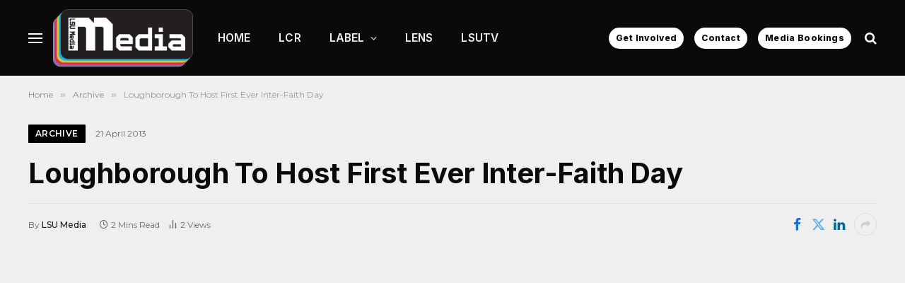

--- FILE ---
content_type: text/html; charset=UTF-8
request_url: https://media.lsu.co.uk/2013/04/21/loughborough-to-host-first-ever-inter-faith-day/
body_size: 17238
content:

<!DOCTYPE html>
<html lang="en-GB" class="s-light site-s-light">

<head>

	<meta charset="UTF-8" />
	<meta name="viewport" content="width=device-width, initial-scale=1" />
	<title>Loughborough To Host First Ever Inter-Faith Day &#8211; LSU Media</title><link rel="preload" as="image" imagesrcset="https://media.lsu.co.uk/wp-content/uploads/2026/01/Screenshot-2026-01-26-at-11.20.05-300x168.png 300w, https://media.lsu.co.uk/wp-content/uploads/2026/01/Screenshot-2026-01-26-at-11.20.05-768x430.png 768w, https://media.lsu.co.uk/wp-content/uploads/2026/01/Screenshot-2026-01-26-at-11.20.05-150x84.png 150w, https://media.lsu.co.uk/wp-content/uploads/2026/01/Screenshot-2026-01-26-at-11.20.05-450x252.png 450w, https://media.lsu.co.uk/wp-content/uploads/2026/01/Screenshot-2026-01-26-at-11.20.05.png 1012w" imagesizes="(max-width: 110px) 100vw, 110px" /><link rel="preload" as="font" href="https://media.lsu.co.uk/wp-content/themes/smart-mag/css/icons/fonts/ts-icons.woff2?v3.2" type="font/woff2" crossorigin="anonymous" />
<meta name='robots' content='max-image-preview:large' />
<link rel='dns-prefetch' href='//fonts.googleapis.com' />
<link rel="alternate" type="application/rss+xml" title="LSU Media &raquo; Feed" href="https://media.lsu.co.uk/feed/" />
<link rel="alternate" type="application/rss+xml" title="LSU Media &raquo; Comments Feed" href="https://media.lsu.co.uk/comments/feed/" />
<link rel="alternate" type="application/rss+xml" title="LSU Media &raquo; Loughborough To Host First Ever Inter-Faith Day Comments Feed" href="https://media.lsu.co.uk/2013/04/21/loughborough-to-host-first-ever-inter-faith-day/feed/" />
<link rel="alternate" title="oEmbed (JSON)" type="application/json+oembed" href="https://media.lsu.co.uk/wp-json/oembed/1.0/embed?url=https%3A%2F%2Fmedia.lsu.co.uk%2F2013%2F04%2F21%2Floughborough-to-host-first-ever-inter-faith-day%2F" />
<link rel="alternate" title="oEmbed (XML)" type="text/xml+oembed" href="https://media.lsu.co.uk/wp-json/oembed/1.0/embed?url=https%3A%2F%2Fmedia.lsu.co.uk%2F2013%2F04%2F21%2Floughborough-to-host-first-ever-inter-faith-day%2F&#038;format=xml" />
<style id='wp-img-auto-sizes-contain-inline-css' type='text/css'>
img:is([sizes=auto i],[sizes^="auto," i]){contain-intrinsic-size:3000px 1500px}
/*# sourceURL=wp-img-auto-sizes-contain-inline-css */
</style>
<style id='wp-emoji-styles-inline-css' type='text/css'>

	img.wp-smiley, img.emoji {
		display: inline !important;
		border: none !important;
		box-shadow: none !important;
		height: 1em !important;
		width: 1em !important;
		margin: 0 0.07em !important;
		vertical-align: -0.1em !important;
		background: none !important;
		padding: 0 !important;
	}
/*# sourceURL=wp-emoji-styles-inline-css */
</style>
<link rel='stylesheet' id='wp-block-library-css' href='https://media.lsu.co.uk/wp-includes/css/dist/block-library/style.min.css?ver=6.9' type='text/css' media='all' />
<style id='classic-theme-styles-inline-css' type='text/css'>
/*! This file is auto-generated */
.wp-block-button__link{color:#fff;background-color:#32373c;border-radius:9999px;box-shadow:none;text-decoration:none;padding:calc(.667em + 2px) calc(1.333em + 2px);font-size:1.125em}.wp-block-file__button{background:#32373c;color:#fff;text-decoration:none}
/*# sourceURL=/wp-includes/css/classic-themes.min.css */
</style>
<link rel='stylesheet' id='mpp_gutenberg-css' href='https://media.lsu.co.uk/wp-content/plugins/metronet-profile-picture/dist/blocks.style.build.css?ver=2.6.3' type='text/css' media='all' />
<style id='global-styles-inline-css' type='text/css'>
:root{--wp--preset--aspect-ratio--square: 1;--wp--preset--aspect-ratio--4-3: 4/3;--wp--preset--aspect-ratio--3-4: 3/4;--wp--preset--aspect-ratio--3-2: 3/2;--wp--preset--aspect-ratio--2-3: 2/3;--wp--preset--aspect-ratio--16-9: 16/9;--wp--preset--aspect-ratio--9-16: 9/16;--wp--preset--color--black: #000000;--wp--preset--color--cyan-bluish-gray: #abb8c3;--wp--preset--color--white: #ffffff;--wp--preset--color--pale-pink: #f78da7;--wp--preset--color--vivid-red: #cf2e2e;--wp--preset--color--luminous-vivid-orange: #ff6900;--wp--preset--color--luminous-vivid-amber: #fcb900;--wp--preset--color--light-green-cyan: #7bdcb5;--wp--preset--color--vivid-green-cyan: #00d084;--wp--preset--color--pale-cyan-blue: #8ed1fc;--wp--preset--color--vivid-cyan-blue: #0693e3;--wp--preset--color--vivid-purple: #9b51e0;--wp--preset--gradient--vivid-cyan-blue-to-vivid-purple: linear-gradient(135deg,rgb(6,147,227) 0%,rgb(155,81,224) 100%);--wp--preset--gradient--light-green-cyan-to-vivid-green-cyan: linear-gradient(135deg,rgb(122,220,180) 0%,rgb(0,208,130) 100%);--wp--preset--gradient--luminous-vivid-amber-to-luminous-vivid-orange: linear-gradient(135deg,rgb(252,185,0) 0%,rgb(255,105,0) 100%);--wp--preset--gradient--luminous-vivid-orange-to-vivid-red: linear-gradient(135deg,rgb(255,105,0) 0%,rgb(207,46,46) 100%);--wp--preset--gradient--very-light-gray-to-cyan-bluish-gray: linear-gradient(135deg,rgb(238,238,238) 0%,rgb(169,184,195) 100%);--wp--preset--gradient--cool-to-warm-spectrum: linear-gradient(135deg,rgb(74,234,220) 0%,rgb(151,120,209) 20%,rgb(207,42,186) 40%,rgb(238,44,130) 60%,rgb(251,105,98) 80%,rgb(254,248,76) 100%);--wp--preset--gradient--blush-light-purple: linear-gradient(135deg,rgb(255,206,236) 0%,rgb(152,150,240) 100%);--wp--preset--gradient--blush-bordeaux: linear-gradient(135deg,rgb(254,205,165) 0%,rgb(254,45,45) 50%,rgb(107,0,62) 100%);--wp--preset--gradient--luminous-dusk: linear-gradient(135deg,rgb(255,203,112) 0%,rgb(199,81,192) 50%,rgb(65,88,208) 100%);--wp--preset--gradient--pale-ocean: linear-gradient(135deg,rgb(255,245,203) 0%,rgb(182,227,212) 50%,rgb(51,167,181) 100%);--wp--preset--gradient--electric-grass: linear-gradient(135deg,rgb(202,248,128) 0%,rgb(113,206,126) 100%);--wp--preset--gradient--midnight: linear-gradient(135deg,rgb(2,3,129) 0%,rgb(40,116,252) 100%);--wp--preset--font-size--small: 13px;--wp--preset--font-size--medium: 20px;--wp--preset--font-size--large: 36px;--wp--preset--font-size--x-large: 42px;--wp--preset--spacing--20: 0.44rem;--wp--preset--spacing--30: 0.67rem;--wp--preset--spacing--40: 1rem;--wp--preset--spacing--50: 1.5rem;--wp--preset--spacing--60: 2.25rem;--wp--preset--spacing--70: 3.38rem;--wp--preset--spacing--80: 5.06rem;--wp--preset--shadow--natural: 6px 6px 9px rgba(0, 0, 0, 0.2);--wp--preset--shadow--deep: 12px 12px 50px rgba(0, 0, 0, 0.4);--wp--preset--shadow--sharp: 6px 6px 0px rgba(0, 0, 0, 0.2);--wp--preset--shadow--outlined: 6px 6px 0px -3px rgb(255, 255, 255), 6px 6px rgb(0, 0, 0);--wp--preset--shadow--crisp: 6px 6px 0px rgb(0, 0, 0);}:where(.is-layout-flex){gap: 0.5em;}:where(.is-layout-grid){gap: 0.5em;}body .is-layout-flex{display: flex;}.is-layout-flex{flex-wrap: wrap;align-items: center;}.is-layout-flex > :is(*, div){margin: 0;}body .is-layout-grid{display: grid;}.is-layout-grid > :is(*, div){margin: 0;}:where(.wp-block-columns.is-layout-flex){gap: 2em;}:where(.wp-block-columns.is-layout-grid){gap: 2em;}:where(.wp-block-post-template.is-layout-flex){gap: 1.25em;}:where(.wp-block-post-template.is-layout-grid){gap: 1.25em;}.has-black-color{color: var(--wp--preset--color--black) !important;}.has-cyan-bluish-gray-color{color: var(--wp--preset--color--cyan-bluish-gray) !important;}.has-white-color{color: var(--wp--preset--color--white) !important;}.has-pale-pink-color{color: var(--wp--preset--color--pale-pink) !important;}.has-vivid-red-color{color: var(--wp--preset--color--vivid-red) !important;}.has-luminous-vivid-orange-color{color: var(--wp--preset--color--luminous-vivid-orange) !important;}.has-luminous-vivid-amber-color{color: var(--wp--preset--color--luminous-vivid-amber) !important;}.has-light-green-cyan-color{color: var(--wp--preset--color--light-green-cyan) !important;}.has-vivid-green-cyan-color{color: var(--wp--preset--color--vivid-green-cyan) !important;}.has-pale-cyan-blue-color{color: var(--wp--preset--color--pale-cyan-blue) !important;}.has-vivid-cyan-blue-color{color: var(--wp--preset--color--vivid-cyan-blue) !important;}.has-vivid-purple-color{color: var(--wp--preset--color--vivid-purple) !important;}.has-black-background-color{background-color: var(--wp--preset--color--black) !important;}.has-cyan-bluish-gray-background-color{background-color: var(--wp--preset--color--cyan-bluish-gray) !important;}.has-white-background-color{background-color: var(--wp--preset--color--white) !important;}.has-pale-pink-background-color{background-color: var(--wp--preset--color--pale-pink) !important;}.has-vivid-red-background-color{background-color: var(--wp--preset--color--vivid-red) !important;}.has-luminous-vivid-orange-background-color{background-color: var(--wp--preset--color--luminous-vivid-orange) !important;}.has-luminous-vivid-amber-background-color{background-color: var(--wp--preset--color--luminous-vivid-amber) !important;}.has-light-green-cyan-background-color{background-color: var(--wp--preset--color--light-green-cyan) !important;}.has-vivid-green-cyan-background-color{background-color: var(--wp--preset--color--vivid-green-cyan) !important;}.has-pale-cyan-blue-background-color{background-color: var(--wp--preset--color--pale-cyan-blue) !important;}.has-vivid-cyan-blue-background-color{background-color: var(--wp--preset--color--vivid-cyan-blue) !important;}.has-vivid-purple-background-color{background-color: var(--wp--preset--color--vivid-purple) !important;}.has-black-border-color{border-color: var(--wp--preset--color--black) !important;}.has-cyan-bluish-gray-border-color{border-color: var(--wp--preset--color--cyan-bluish-gray) !important;}.has-white-border-color{border-color: var(--wp--preset--color--white) !important;}.has-pale-pink-border-color{border-color: var(--wp--preset--color--pale-pink) !important;}.has-vivid-red-border-color{border-color: var(--wp--preset--color--vivid-red) !important;}.has-luminous-vivid-orange-border-color{border-color: var(--wp--preset--color--luminous-vivid-orange) !important;}.has-luminous-vivid-amber-border-color{border-color: var(--wp--preset--color--luminous-vivid-amber) !important;}.has-light-green-cyan-border-color{border-color: var(--wp--preset--color--light-green-cyan) !important;}.has-vivid-green-cyan-border-color{border-color: var(--wp--preset--color--vivid-green-cyan) !important;}.has-pale-cyan-blue-border-color{border-color: var(--wp--preset--color--pale-cyan-blue) !important;}.has-vivid-cyan-blue-border-color{border-color: var(--wp--preset--color--vivid-cyan-blue) !important;}.has-vivid-purple-border-color{border-color: var(--wp--preset--color--vivid-purple) !important;}.has-vivid-cyan-blue-to-vivid-purple-gradient-background{background: var(--wp--preset--gradient--vivid-cyan-blue-to-vivid-purple) !important;}.has-light-green-cyan-to-vivid-green-cyan-gradient-background{background: var(--wp--preset--gradient--light-green-cyan-to-vivid-green-cyan) !important;}.has-luminous-vivid-amber-to-luminous-vivid-orange-gradient-background{background: var(--wp--preset--gradient--luminous-vivid-amber-to-luminous-vivid-orange) !important;}.has-luminous-vivid-orange-to-vivid-red-gradient-background{background: var(--wp--preset--gradient--luminous-vivid-orange-to-vivid-red) !important;}.has-very-light-gray-to-cyan-bluish-gray-gradient-background{background: var(--wp--preset--gradient--very-light-gray-to-cyan-bluish-gray) !important;}.has-cool-to-warm-spectrum-gradient-background{background: var(--wp--preset--gradient--cool-to-warm-spectrum) !important;}.has-blush-light-purple-gradient-background{background: var(--wp--preset--gradient--blush-light-purple) !important;}.has-blush-bordeaux-gradient-background{background: var(--wp--preset--gradient--blush-bordeaux) !important;}.has-luminous-dusk-gradient-background{background: var(--wp--preset--gradient--luminous-dusk) !important;}.has-pale-ocean-gradient-background{background: var(--wp--preset--gradient--pale-ocean) !important;}.has-electric-grass-gradient-background{background: var(--wp--preset--gradient--electric-grass) !important;}.has-midnight-gradient-background{background: var(--wp--preset--gradient--midnight) !important;}.has-small-font-size{font-size: var(--wp--preset--font-size--small) !important;}.has-medium-font-size{font-size: var(--wp--preset--font-size--medium) !important;}.has-large-font-size{font-size: var(--wp--preset--font-size--large) !important;}.has-x-large-font-size{font-size: var(--wp--preset--font-size--x-large) !important;}
:where(.wp-block-post-template.is-layout-flex){gap: 1.25em;}:where(.wp-block-post-template.is-layout-grid){gap: 1.25em;}
:where(.wp-block-term-template.is-layout-flex){gap: 1.25em;}:where(.wp-block-term-template.is-layout-grid){gap: 1.25em;}
:where(.wp-block-columns.is-layout-flex){gap: 2em;}:where(.wp-block-columns.is-layout-grid){gap: 2em;}
:root :where(.wp-block-pullquote){font-size: 1.5em;line-height: 1.6;}
/*# sourceURL=global-styles-inline-css */
</style>
<link rel='stylesheet' id='smartmag-core-css' href='https://media.lsu.co.uk/wp-content/themes/smart-mag/style.css?ver=10.3.2' type='text/css' media='all' />
<style id='smartmag-core-inline-css' type='text/css'>
:root { --c-main: #000000;
--c-main-rgb: 0,0,0;
--text-font: "Inter", system-ui, -apple-system, "Segoe UI", Arial, sans-serif;
--body-font: "Inter", system-ui, -apple-system, "Segoe UI", Arial, sans-serif;
--ui-font: "Montserrat", system-ui, -apple-system, "Segoe UI", Arial, sans-serif;
--title-font: "Montserrat", system-ui, -apple-system, "Segoe UI", Arial, sans-serif;
--h-font: "Montserrat", system-ui, -apple-system, "Segoe UI", Arial, sans-serif;
--tertiary-font: "Inter", system-ui, -apple-system, "Segoe UI", Arial, sans-serif;
--title-font: "Montserrat", system-ui, -apple-system, "Segoe UI", Arial, sans-serif;
--h-font: "Montserrat", system-ui, -apple-system, "Segoe UI", Arial, sans-serif;
--title-font: var(--body-font); }
.s-dark, .site-s-dark { --c-main: #0a0a0a; --c-main-rgb: 10,10,10; }
.s-light body { background-color: #efefef; }
.s-light { --body-color: #000000; --c-excerpts: #000000; }
.post-content { color: #000000; }
.s-dark { --body-color: #ffffff; --c-excerpts: #ffffff; }
.s-dark .post-content { color: #ffffff; }
.s-dark, .site-s-dark .s-light { --c-headings: #ffffff; }
.post-title { --c-headings: #0a0a0a; }
.s-dark .post-title { --c-headings: #ffffff; }
.post-title:not(._) { font-weight: bold; font-style: normal; text-transform: initial; }
.smart-head-main .smart-head-top { --head-h: 42px; background-color: #0a0a0a; }
.s-dark .smart-head-main .smart-head-top,
.smart-head-main .s-dark.smart-head-top { background-color: #0a0a0a; }
.smart-head-main .smart-head-top { border-top-width: -2px; }
.smart-head-main .smart-head-mid { --head-h: 107px; background-color: #0a0a0a; }
.s-dark .smart-head-main .smart-head-mid,
.smart-head-main .s-dark.smart-head-mid { background-color: #0a0a0a; }
.smart-head-main .smart-head-mid { border-bottom-width: 0px; border-bottom-color: #ffffff; }
.s-dark .smart-head-main .smart-head-mid,
.smart-head-main .s-dark.smart-head-mid { border-bottom-color: #ffffff; }
.smart-head-main .smart-head-bot { background-color: #0a0a0a; }
.s-dark .smart-head-main .smart-head-bot,
.smart-head-main .s-dark.smart-head-bot { background-color: #0a0a0a; }
.smart-head-main .smart-head-bot { border-top-color: #efefef; }
.s-dark .smart-head-main .smart-head-bot,
.smart-head-main .s-dark.smart-head-bot { border-top-color: #efefef; }
.navigation { font-family: var(--body-font); }
.navigation-main .menu > li > a { font-size: 15.4px; letter-spacing: 0.01em; }
.navigation-main { --nav-items-space: 20px; margin-left: calc(-1 * var(--nav-items-space)); }
.mega-menu .post-title a:hover { color: var(--c-nav-drop-hov); }
.smart-head-mobile .smart-head-mid { border-image: linear-gradient(90deg,  0%,  100%); border-image-slice: 1; border-image-width: 3px 0 0 0; border-width: 3px 0; }
.mobile-menu { font-family: "Inter", system-ui, -apple-system, "Segoe UI", Arial, sans-serif; }
.navigation-small { font-family: var(--tertiary-font); }
.navigation-small .menu > li > a { font-weight: 600; font-style: normal; text-transform: initial; }
.navigation-small { margin-left: calc(-1 * var(--nav-items-space)); }
.s-dark .navigation-small { --c-nav-hov: rgba(255,255,255,0.76); }
.s-dark .smart-head-main .spc-social,
.smart-head-main .s-dark .spc-social { --c-spc-social: #ffffff; --c-spc-social-hov: rgba(255,255,255,0.92); }
.smart-head-main .spc-social { --spc-social-fs: 13px; --spc-social-size: 26px; --spc-social-space: 5px; }
.smart-head-main { --c-search-icon: #ffffff; }
.s-dark .smart-head-main .search-icon,
.smart-head-main .s-dark .search-icon { --c-search-icon: #ffffff; }
.smart-head-main .search-icon:hover { color: var(--c-main); }
.s-dark .smart-head-main .search-icon:hover,
.smart-head-main .s-dark .search-icon:hover { color: var(--c-main); }
.smart-head-main { --search-icon-size: 18px; --c-hamburger: #ffffff; }
.s-dark .smart-head-main .offcanvas-toggle,
.smart-head-main .s-dark .offcanvas-toggle { --c-hamburger: #ffffff; }
.smart-head-main .offcanvas-toggle:hover { --c-hamburger: var(--c-main); }
.s-dark .smart-head-main .offcanvas-toggle:hover,
.smart-head-main .s-dark .offcanvas-toggle:hover { --c-hamburger: var(--c-main); }
.smart-head-main .offcanvas-toggle { transform: scale(1.0); }
.smart-head .ts-button1 { font-family: var(--tertiary-font); font-size: 12px; font-weight: 800; text-transform: initial; }
.smart-head .ts-button1:not(._) { color: #0a0a0a; }
.smart-head .ts-button1:not(._):hover { color: var(--c-main); }
.smart-head .ts-button1 { background-color: #ffffff; }
.s-dark .smart-head .ts-button1,
.smart-head .s-dark .ts-button1 { background-color: #ffffff; }
.smart-head .ts-button1 { border-radius: 20px; height: 30px; line-height: 30px; padding-left: 10px; padding-right: 10px; }
.smart-head .ts-button2 { font-family: var(--tertiary-font); font-size: 12px; font-weight: 800; font-style: normal; text-transform: initial; }
.smart-head .ts-button2:not(._) { color: #0a0a0a; }
.smart-head .ts-button2:not(._):hover { color: var(--c-main); }
.smart-head .ts-button2 { background-color: #ffffff; border-radius: 20px; height: 30px; line-height: 30px; padding-left: 10px; padding-right: 10px; }
.smart-head .ts-button3 { font-family: var(--tertiary-font); font-size: 12px; font-weight: 800; font-style: normal; text-transform: initial; }
.smart-head .ts-button3:not(._) { color: #0a0a0a; }
.smart-head .ts-button3:not(._):hover { color: #0a0a0a; }
.s-dark .smart-head .ts-button3,
.smart-head .s-dark .ts-button3 { color: #0a0a0a; }
.s-dark .smart-head .ts-button3:hover,
.smart-head .s-dark .ts-button3:hover { color: #0a0a0a; }
.smart-head .ts-button3 { background-color: #ffffff; }
.s-dark .smart-head .ts-button3,
.smart-head .s-dark .ts-button3 { background-color: #ffffff; }
.smart-head .ts-button3 { border-radius: 20px; height: 30px; line-height: 30px; padding-left: 10px; padding-right: 10px; }
.main-footer .upper-footer { background-color: #0a0a0a; }
.s-dark .upper-footer { background-color: #0a0a0a; }
.main-footer .upper-footer { color: #ffffff; }
.s-dark .upper-footer { color: #ffffff; }
.main-footer .upper-footer { --c-links: #ffffff; }
.s-dark .upper-footer { --c-links: #ffffff; }
.a-wrap-1 { background-color: #2d2d2d; }
@media (min-width: 1200px) { .nav-hov-b .menu > li > a:before { width: calc(100% - (var(--nav-items-space, 15px)*2)); left: var(--nav-items-space); } }
@media (min-width: 941px) and (max-width: 1200px) { .navigation-main .menu > li > a { font-size: calc(10px + (15.4px - 10px) * .7); } }


body.category-638,
body.post-cat-638 { 
--c-main: #16a180; 
}


.term-color-638 { --c-main: #16a180; }
.navigation .menu-cat-638 { --c-term: #16a180; }


body.category-609,
body.post-cat-609 { 
--c-main: #303030; 
}


.term-color-609 { --c-main: #303030; }
.navigation .menu-cat-609 { --c-term: #303030; }


body.category-635,
body.post-cat-635 { 
--c-main: #ef4d1c; 
}


.term-color-635 { --c-main: #ef4d1c; }
.navigation .menu-cat-635 { --c-term: #ef4d1c; }


body.category-637,
body.post-cat-637 { 
--c-main: #ff3130; 
}


.term-color-637 { --c-main: #ff3130; }
.navigation .menu-cat-637 { --c-term: #ff3130; }


body.category-633,
body.post-cat-633 { 
--c-main: #b51c25; 
}


.term-color-633 { --c-main: #b51c25; }
.navigation .menu-cat-633 { --c-term: #b51c25; }


body.category-643,
body.post-cat-643 { 
--c-main: #3e9600; 
}


.term-color-643 { --c-main: #3e9600; }
.navigation .menu-cat-643 { --c-term: #3e9600; }


body.category-599,
body.post-cat-599 { 
--c-main: #df7442; 
}


.term-color-599 { --c-main: #df7442; }
.navigation .menu-cat-599 { --c-term: #df7442; }


body.category-597,
body.post-cat-597 { 
--c-main: #dd3333; 
}


.term-color-597 { --c-main: #dd3333; }
.navigation .menu-cat-597 { --c-term: #dd3333; }


body.category-665,
body.post-cat-665 { 
--c-main: #ea25ea; 
}


.term-color-665 { --c-main: #ea25ea; }
.navigation .menu-cat-665 { --c-term: #ea25ea; }


body.category-617,
body.post-cat-617 { 
--c-main: #ddb44b; 
}


.term-color-617 { --c-main: #ddb44b; }
.navigation .menu-cat-617 { --c-term: #ddb44b; }


body.category-631,
body.post-cat-631 { 
--c-main: #3f1052; 
}


.term-color-631 { --c-main: #3f1052; }
.navigation .menu-cat-631 { --c-term: #3f1052; }


body.category-628,
body.post-cat-628 { 
--c-main: #e10600; 
}


.term-color-628 { --c-main: #e10600; }
.navigation .menu-cat-628 { --c-term: #e10600; }


body.category-619,
body.post-cat-619 { 
--c-main: #00439c; 
}


.term-color-619 { --c-main: #00439c; }
.navigation .menu-cat-619 { --c-term: #00439c; }


body.category-532,
body.post-cat-532 { 
--c-main: #8c6cb2; 
}


.term-color-532 { --c-main: #8c6cb2; }
.navigation .menu-cat-532 { --c-term: #8c6cb2; }


body.category-600,
body.post-cat-600 { 
--c-main: #b16eb5; 
}


.term-color-600 { --c-main: #b16eb5; }
.navigation .menu-cat-600 { --c-term: #b16eb5; }


body.category-627,
body.post-cat-627 { 
--c-main: #6f3092; 
}


.term-color-627 { --c-main: #6f3092; }
.navigation .menu-cat-627 { --c-term: #6f3092; }


body.category-648,
body.post-cat-648 { 
--c-main: #231f20; 
}


.term-color-648 { --c-main: #231f20; }
.navigation .menu-cat-648 { --c-term: #231f20; }


body.category-649,
body.post-cat-649 { 
--c-main: #ed2a43; 
}


.term-color-649 { --c-main: #ed2a43; }
.navigation .menu-cat-649 { --c-term: #ed2a43; }


body.category-618,
body.post-cat-618 { 
--c-main: #1ed760; 
}


.term-color-618 { --c-main: #1ed760; }
.navigation .menu-cat-618 { --c-term: #1ed760; }


body.category-624,
body.post-cat-624 { 
--c-main: #dd3333; 
}


.term-color-624 { --c-main: #dd3333; }
.navigation .menu-cat-624 { --c-term: #dd3333; }


body.category-602,
body.post-cat-602 { 
--c-main: #9b9b9b; 
}


.term-color-602 { --c-main: #9b9b9b; }
.navigation .menu-cat-602 { --c-term: #9b9b9b; }


body.category-610,
body.post-cat-610 { 
--c-main: #0648a9; 
}


.term-color-610 { --c-main: #0648a9; }
.navigation .menu-cat-610 { --c-term: #0648a9; }


body.category-632,
body.post-cat-632 { 
--c-main: #0a0a0a; 
}


.term-color-632 { --c-main: #0a0a0a; }
.navigation .menu-cat-632 { --c-term: #0a0a0a; }


body.category-601,
body.post-cat-601 { 
--c-main: #81d742; 
}


.term-color-601 { --c-main: #81d742; }
.navigation .menu-cat-601 { --c-term: #81d742; }


body.category-642,
body.post-cat-642 { 
--c-main: #00c9f7; 
}


.term-color-642 { --c-main: #00c9f7; }
.navigation .menu-cat-642 { --c-term: #00c9f7; }


body.category-598,
body.post-cat-598 { 
--c-main: #b70062; 
}


.term-color-598 { --c-main: #b70062; }
.navigation .menu-cat-598 { --c-term: #b70062; }


body.category-533,
body.post-cat-533 { 
--c-main: #cecece; 
}


.term-color-533 { --c-main: #cecece; }
.navigation .menu-cat-533 { --c-term: #cecece; }


body.category-634,
body.post-cat-634 { 
--c-main: #fd35ff; 
}


.term-color-634 { --c-main: #fd35ff; }
.navigation .menu-cat-634 { --c-term: #fd35ff; }


body.category-615,
body.post-cat-615 { 
--c-main: #2d0153; 
}


.term-color-615 { --c-main: #2d0153; }
.navigation .menu-cat-615 { --c-term: #2d0153; }


body.category-611,
body.post-cat-611 { 
--c-main: #43b5a3; 
}


.term-color-611 { --c-main: #43b5a3; }
.navigation .menu-cat-611 { --c-term: #43b5a3; }

/*# sourceURL=smartmag-core-inline-css */
</style>
<link rel='stylesheet' id='smartmag-magnific-popup-css' href='https://media.lsu.co.uk/wp-content/themes/smart-mag/css/lightbox.css?ver=10.3.2' type='text/css' media='all' />
<link rel='stylesheet' id='smartmag-icons-css' href='https://media.lsu.co.uk/wp-content/themes/smart-mag/css/icons/icons.css?ver=10.3.2' type='text/css' media='all' />
<link rel='stylesheet' id='smartmag-gfonts-custom-css' href='https://fonts.googleapis.com/css?family=Inter%3A400%2C500%2C600%2C700%2Cbold%2C800%7CMontserrat%3A400%2C500%2C600%2C700&#038;display=swap' type='text/css' media='all' />
<script type="text/javascript" id="smartmag-lazy-inline-js-after">
/* <![CDATA[ */
/**
 * @copyright ThemeSphere
 * @preserve
 */
var BunyadLazy={};BunyadLazy.load=function(){function a(e,n){var t={};e.dataset.bgset&&e.dataset.sizes?(t.sizes=e.dataset.sizes,t.srcset=e.dataset.bgset):t.src=e.dataset.bgsrc,function(t){var a=t.dataset.ratio;if(0<a){const e=t.parentElement;if(e.classList.contains("media-ratio")){const n=e.style;n.getPropertyValue("--a-ratio")||(n.paddingBottom=100/a+"%")}}}(e);var a,o=document.createElement("img");for(a in o.onload=function(){var t="url('"+(o.currentSrc||o.src)+"')",a=e.style;a.backgroundImage!==t&&requestAnimationFrame(()=>{a.backgroundImage=t,n&&n()}),o.onload=null,o.onerror=null,o=null},o.onerror=o.onload,t)o.setAttribute(a,t[a]);o&&o.complete&&0<o.naturalWidth&&o.onload&&o.onload()}function e(t){t.dataset.loaded||a(t,()=>{document.dispatchEvent(new Event("lazyloaded")),t.dataset.loaded=1})}function n(t){"complete"===document.readyState?t():window.addEventListener("load",t)}return{initEarly:function(){var t,a=()=>{document.querySelectorAll(".img.bg-cover:not(.lazyload)").forEach(e)};"complete"!==document.readyState?(t=setInterval(a,150),n(()=>{a(),clearInterval(t)})):a()},callOnLoad:n,initBgImages:function(t){t&&n(()=>{document.querySelectorAll(".img.bg-cover").forEach(e)})},bgLoad:a}}(),BunyadLazy.load.initEarly();
//# sourceURL=smartmag-lazy-inline-js-after
/* ]]> */
</script>
<script type="text/javascript" src="https://media.lsu.co.uk/wp-includes/js/jquery/jquery.min.js?ver=3.7.1" id="jquery-core-js"></script>
<script type="text/javascript" src="https://media.lsu.co.uk/wp-includes/js/jquery/jquery-migrate.min.js?ver=3.4.1" id="jquery-migrate-js"></script>
<script type="text/javascript" src="https://media.lsu.co.uk/wp-content/plugins/sphere-post-views/assets/js/post-views.js?ver=1.0.1" id="sphere-post-views-js"></script>
<script type="text/javascript" id="sphere-post-views-js-after">
/* <![CDATA[ */
var Sphere_PostViews = {"ajaxUrl":"https:\/\/media.lsu.co.uk\/wp-admin\/admin-ajax.php?sphere_post_views=1","sampling":0,"samplingRate":10,"repeatCountDelay":0,"postID":11277,"token":"344940b667"}
//# sourceURL=sphere-post-views-js-after
/* ]]> */
</script>
<link rel="https://api.w.org/" href="https://media.lsu.co.uk/wp-json/" /><link rel="alternate" title="JSON" type="application/json" href="https://media.lsu.co.uk/wp-json/wp/v2/posts/11277" /><link rel="EditURI" type="application/rsd+xml" title="RSD" href="https://media.lsu.co.uk/xmlrpc.php?rsd" />
<meta name="generator" content="WordPress 6.9" />
<link rel="canonical" href="https://media.lsu.co.uk/2013/04/21/loughborough-to-host-first-ever-inter-faith-day/" />
<link rel='shortlink' href='https://media.lsu.co.uk/?p=11277' />
<!-- This site is embedding videos using the Videojs HTML5 Player plugin v1.1.13 - http://wphowto.net/videojs-html5-player-for-wordpress-757 -->
		<script>
		var BunyadSchemeKey = 'bunyad-scheme';
		(() => {
			const d = document.documentElement;
			const c = d.classList;
			var scheme = localStorage.getItem(BunyadSchemeKey);
			
			if (scheme) {
				d.dataset.origClass = c;
				scheme === 'dark' ? c.remove('s-light', 'site-s-light') : c.remove('s-dark', 'site-s-dark');
				c.add('site-s-' + scheme, 's-' + scheme);
			}
		})();
		</script>
		<meta name="generator" content="Elementor 3.35.0; features: additional_custom_breakpoints; settings: css_print_method-external, google_font-enabled, font_display-auto">
			<style>
				.e-con.e-parent:nth-of-type(n+4):not(.e-lazyloaded):not(.e-no-lazyload),
				.e-con.e-parent:nth-of-type(n+4):not(.e-lazyloaded):not(.e-no-lazyload) * {
					background-image: none !important;
				}
				@media screen and (max-height: 1024px) {
					.e-con.e-parent:nth-of-type(n+3):not(.e-lazyloaded):not(.e-no-lazyload),
					.e-con.e-parent:nth-of-type(n+3):not(.e-lazyloaded):not(.e-no-lazyload) * {
						background-image: none !important;
					}
				}
				@media screen and (max-height: 640px) {
					.e-con.e-parent:nth-of-type(n+2):not(.e-lazyloaded):not(.e-no-lazyload),
					.e-con.e-parent:nth-of-type(n+2):not(.e-lazyloaded):not(.e-no-lazyload) * {
						background-image: none !important;
					}
				}
			</style>
			<link rel="icon" href="https://media.lsu.co.uk/wp-content/uploads/2022/08/favicon-150x150.png" sizes="32x32" />
<link rel="icon" href="https://media.lsu.co.uk/wp-content/uploads/2022/08/favicon-300x300.png" sizes="192x192" />
<link rel="apple-touch-icon" href="https://media.lsu.co.uk/wp-content/uploads/2022/08/favicon-300x300.png" />
<meta name="msapplication-TileImage" content="https://media.lsu.co.uk/wp-content/uploads/2022/08/favicon-300x300.png" />
		<style type="text/css" id="wp-custom-css">
			.main-content video {height: auto;}		</style>
		

</head>

<body class="wp-singular post-template-default single single-post postid-11277 single-format-standard wp-custom-logo wp-theme-smart-mag no-sidebar post-layout-large-b post-cat-534 has-lb has-lb-sm ts-img-hov-fade has-sb-sep layout-normal elementor-default elementor-kit-9">



<div class="main-wrap">

	
<div class="off-canvas-backdrop"></div>
<div class="mobile-menu-container off-canvas s-dark hide-widgets-sm" id="off-canvas">

	<div class="off-canvas-head">
		<a href="#" class="close">
			<span class="visuallyhidden">Close Menu</span>
			<i class="tsi tsi-times"></i>
		</a>

		<div class="ts-logo">
					</div>
	</div>

	<div class="off-canvas-content">

		
			<ul id="menu-new-main-menu" class="mobile-menu"><li id="menu-item-57410" class="menu-item menu-item-type-post_type menu-item-object-page menu-item-home menu-item-57410"><a href="https://media.lsu.co.uk/">HOME</a></li>
<li id="menu-item-56803" class="menu-item menu-item-type-post_type menu-item-object-page menu-item-56803"><a href="https://media.lsu.co.uk/lcr/">LCR</a></li>
<li id="menu-item-56802" class="menu-item menu-item-type-post_type menu-item-object-page menu-item-has-children menu-item-56802"><a href="https://media.lsu.co.uk/label/">LABEL</a>
<ul class="sub-menu">
	<li id="menu-item-56804" class="menu-item menu-item-type-post_type menu-item-object-page menu-item-56804"><a href="https://media.lsu.co.uk/label/advertising/">Advertising with LABEL</a></li>
</ul>
</li>
<li id="menu-item-56800" class="menu-item menu-item-type-post_type menu-item-object-page menu-item-56800"><a href="https://media.lsu.co.uk/lens/">LENS</a></li>
<li id="menu-item-56801" class="menu-item menu-item-type-post_type menu-item-object-page menu-item-56801"><a href="https://media.lsu.co.uk/lsutv-2/">LSUTV</a></li>
</ul>
		
					<div class="off-canvas-widgets">
				
		<div id="smartmag-block-posts-small-4" class="widget ts-block-widget smartmag-widget-posts-small">		
		<div class="block">
					<section class="block-wrap block-posts-small block-sc mb-none" data-id="1">

			<div class="widget-title block-head block-head-ac block-head-b"><h5 class="heading">Columns</h5></div>	
			<div class="block-content">
				
	<div class="loop loop-small loop-small-a loop-sep loop-small-sep grid grid-1 md:grid-1 sm:grid-1 xs:grid-1">

					
<article class="l-post small-post small-a-post m-pos-left">

	
			<div class="media">

		
			<a href="https://media.lsu.co.uk/2026/02/02/albums-to-look-for-in-2026/" class="image-link media-ratio ar-bunyad-thumb" title="Albums to Look For in 2026"><span data-bgsrc="https://media.lsu.co.uk/wp-content/uploads/2026/02/erik-mclean-QzpgqElvSiA-unsplash-200x300.jpg" class="img bg-cover wp-post-image attachment-medium size-medium lazyload" data-bgset="https://media.lsu.co.uk/wp-content/uploads/2026/02/erik-mclean-QzpgqElvSiA-unsplash-200x300.jpg 200w, https://media.lsu.co.uk/wp-content/uploads/2026/02/erik-mclean-QzpgqElvSiA-unsplash-683x1024.jpg 683w, https://media.lsu.co.uk/wp-content/uploads/2026/02/erik-mclean-QzpgqElvSiA-unsplash-768x1152.jpg 768w, https://media.lsu.co.uk/wp-content/uploads/2026/02/erik-mclean-QzpgqElvSiA-unsplash-1024x1536.jpg 1024w, https://media.lsu.co.uk/wp-content/uploads/2026/02/erik-mclean-QzpgqElvSiA-unsplash-1365x2048.jpg 1365w, https://media.lsu.co.uk/wp-content/uploads/2026/02/erik-mclean-QzpgqElvSiA-unsplash-150x225.jpg 150w, https://media.lsu.co.uk/wp-content/uploads/2026/02/erik-mclean-QzpgqElvSiA-unsplash-450x675.jpg 450w, https://media.lsu.co.uk/wp-content/uploads/2026/02/erik-mclean-QzpgqElvSiA-unsplash-1200x1800.jpg 1200w, https://media.lsu.co.uk/wp-content/uploads/2026/02/erik-mclean-QzpgqElvSiA-unsplash-scaled.jpg 1707w" data-sizes="(max-width: 110px) 100vw, 110px"></span></a>			
			
			
			
		
		</div>
	

	
		<div class="content">

			<div class="post-meta post-meta-a post-meta-left has-below"><h4 class="is-title post-title"><a href="https://media.lsu.co.uk/2026/02/02/albums-to-look-for-in-2026/">Albums to Look For in 2026</a></h4><div class="post-meta-items meta-below"><span class="meta-item date"><span class="date-link"><time class="post-date" datetime="2026-02-02T23:10:59+00:00">2 February 2026</time></span></span></div></div>			
			
			
		</div>

	
</article>	
					
<article class="l-post small-post small-a-post m-pos-left">

	
			<div class="media">

		
			<a href="https://media.lsu.co.uk/2026/02/01/why-stick-around-for-avatar-because-it-is-the-will-of-eywa/" class="image-link media-ratio ar-bunyad-thumb" title="Why stick around for Avatar? Because &#8220;it is the will of Eywa”"><span data-bgsrc="https://media.lsu.co.uk/wp-content/uploads/2026/02/photo-1729262892108-4713f4ef0fcb-300x158.jpeg" class="img bg-cover wp-post-image attachment-medium size-medium lazyload" data-bgset="https://media.lsu.co.uk/wp-content/uploads/2026/02/photo-1729262892108-4713f4ef0fcb-300x158.jpeg 300w, https://media.lsu.co.uk/wp-content/uploads/2026/02/photo-1729262892108-4713f4ef0fcb-1024x540.jpeg 1024w, https://media.lsu.co.uk/wp-content/uploads/2026/02/photo-1729262892108-4713f4ef0fcb-768x405.jpeg 768w, https://media.lsu.co.uk/wp-content/uploads/2026/02/photo-1729262892108-4713f4ef0fcb-1536x810.jpeg 1536w, https://media.lsu.co.uk/wp-content/uploads/2026/02/photo-1729262892108-4713f4ef0fcb-2048x1080.jpeg 2048w, https://media.lsu.co.uk/wp-content/uploads/2026/02/photo-1729262892108-4713f4ef0fcb-150x79.jpeg 150w, https://media.lsu.co.uk/wp-content/uploads/2026/02/photo-1729262892108-4713f4ef0fcb-450x237.jpeg 450w, https://media.lsu.co.uk/wp-content/uploads/2026/02/photo-1729262892108-4713f4ef0fcb-1200x633.jpeg 1200w" data-sizes="(max-width: 110px) 100vw, 110px"></span></a>			
			
			
			
		
		</div>
	

	
		<div class="content">

			<div class="post-meta post-meta-a post-meta-left has-below"><h4 class="is-title post-title"><a href="https://media.lsu.co.uk/2026/02/01/why-stick-around-for-avatar-because-it-is-the-will-of-eywa/">Why stick around for Avatar? Because &#8220;it is the will of Eywa”</a></h4><div class="post-meta-items meta-below"><span class="meta-item date"><span class="date-link"><time class="post-date" datetime="2026-02-01T20:53:51+00:00">1 February 2026</time></span></span></div></div>			
			
			
		</div>

	
</article>	
					
<article class="l-post small-post small-a-post m-pos-left">

	
			<div class="media">

		
			<a href="https://media.lsu.co.uk/2026/01/29/nostalgia-crossword-answers/" class="image-link media-ratio ar-bunyad-thumb" title="Nostalgia Crossword Answers"><span data-bgsrc="https://media.lsu.co.uk/wp-content/uploads/2026/01/Screenshot-2026-01-26-at-11.20.05-300x168.png" class="img bg-cover wp-post-image attachment-medium size-medium lazyload" data-bgset="https://media.lsu.co.uk/wp-content/uploads/2026/01/Screenshot-2026-01-26-at-11.20.05-300x168.png 300w, https://media.lsu.co.uk/wp-content/uploads/2026/01/Screenshot-2026-01-26-at-11.20.05-768x430.png 768w, https://media.lsu.co.uk/wp-content/uploads/2026/01/Screenshot-2026-01-26-at-11.20.05-150x84.png 150w, https://media.lsu.co.uk/wp-content/uploads/2026/01/Screenshot-2026-01-26-at-11.20.05-450x252.png 450w, https://media.lsu.co.uk/wp-content/uploads/2026/01/Screenshot-2026-01-26-at-11.20.05.png 1012w" data-sizes="(max-width: 110px) 100vw, 110px"></span></a>			
			
			
			
		
		</div>
	

	
		<div class="content">

			<div class="post-meta post-meta-a post-meta-left has-below"><h4 class="is-title post-title"><a href="https://media.lsu.co.uk/2026/01/29/nostalgia-crossword-answers/">Nostalgia Crossword Answers</a></h4><div class="post-meta-items meta-below"><span class="meta-item date"><span class="date-link"><time class="post-date" datetime="2026-01-29T12:00:00+00:00">29 January 2026</time></span></span></div></div>			
			
			
		</div>

	
</article>	
					
<article class="l-post small-post small-a-post m-pos-left">

	
			<div class="media">

		
			<a href="https://media.lsu.co.uk/2026/01/27/2026-oscar-nominations-the-snubs-and-surprises/" class="image-link media-ratio ar-bunyad-thumb" title="2026 Oscar Nominations: The Snubs and Surprises"><span data-bgsrc="https://media.lsu.co.uk/wp-content/uploads/2026/01/photo-1740365009001-def910f5ed75-300x200.jpeg" class="img bg-cover wp-post-image attachment-medium size-medium lazyload" data-bgset="https://media.lsu.co.uk/wp-content/uploads/2026/01/photo-1740365009001-def910f5ed75-300x200.jpeg 300w, https://media.lsu.co.uk/wp-content/uploads/2026/01/photo-1740365009001-def910f5ed75-1024x683.jpeg 1024w, https://media.lsu.co.uk/wp-content/uploads/2026/01/photo-1740365009001-def910f5ed75-768x512.jpeg 768w, https://media.lsu.co.uk/wp-content/uploads/2026/01/photo-1740365009001-def910f5ed75-1536x1024.jpeg 1536w, https://media.lsu.co.uk/wp-content/uploads/2026/01/photo-1740365009001-def910f5ed75-2048x1365.jpeg 2048w, https://media.lsu.co.uk/wp-content/uploads/2026/01/photo-1740365009001-def910f5ed75-150x100.jpeg 150w, https://media.lsu.co.uk/wp-content/uploads/2026/01/photo-1740365009001-def910f5ed75-450x300.jpeg 450w, https://media.lsu.co.uk/wp-content/uploads/2026/01/photo-1740365009001-def910f5ed75-1200x800.jpeg 1200w" data-sizes="(max-width: 110px) 100vw, 110px"></span></a>			
			
			
			
		
		</div>
	

	
		<div class="content">

			<div class="post-meta post-meta-a post-meta-left has-below"><h4 class="is-title post-title"><a href="https://media.lsu.co.uk/2026/01/27/2026-oscar-nominations-the-snubs-and-surprises/">2026 Oscar Nominations: The Snubs and Surprises</a></h4><div class="post-meta-items meta-below"><span class="meta-item date"><span class="date-link"><time class="post-date" datetime="2026-01-27T22:28:09+00:00">27 January 2026</time></span></span></div></div>			
			
			
		</div>

	
</article>	
		
	</div>

					</div>

		</section>
				</div>

		</div><div id="media_image-2" class="widget widget_media_image"><img fetchpriority="high" width="300" height="300" src="[data-uri]" class="image wp-image-54427  attachment-medium size-medium lazyload" alt="" style="max-width: 100%; height: auto;" decoding="async" sizes="(max-width: 300px) 100vw, 300px" data-srcset="https://media.lsu.co.uk/wp-content/uploads/2023/09/WhatsApp-Image-2023-09-06-at-12.46.41-4-300x300.jpeg 300w, https://media.lsu.co.uk/wp-content/uploads/2023/09/WhatsApp-Image-2023-09-06-at-12.46.41-4-150x150.jpeg 150w, https://media.lsu.co.uk/wp-content/uploads/2023/09/WhatsApp-Image-2023-09-06-at-12.46.41-4-768x768.jpeg 768w, https://media.lsu.co.uk/wp-content/uploads/2023/09/WhatsApp-Image-2023-09-06-at-12.46.41-4-450x450.jpeg 450w, https://media.lsu.co.uk/wp-content/uploads/2023/09/WhatsApp-Image-2023-09-06-at-12.46.41-4.jpeg 1024w" data-src="https://media.lsu.co.uk/wp-content/uploads/2023/09/WhatsApp-Image-2023-09-06-at-12.46.41-4-300x300.jpeg" /></div><div id="pages-2" class="widget widget_pages"><div class="widget-title block-head block-head-ac block-head-b"><h5 class="heading">Pages</h5></div>
			<ul>
				<li class="page_item page-item-54495"><a href="https://media.lsu.co.uk/contact-us/">Contact us</a></li>
<li class="page_item page-item-54493"><a href="https://media.lsu.co.uk/get-involved/">Get involved</a></li>
<li class="page_item page-item-56303"><a href="https://media.lsu.co.uk/">HOME</a></li>
<li class="page_item page-item-54509 page_item_has_children"><a href="https://media.lsu.co.uk/label/">LABEL</a>
<ul class='children'>
	<li class="page_item page-item-54926"><a href="https://media.lsu.co.uk/label/advertising/">Advertising with LABEL</a></li>
	<li class="page_item page-item-54923"><a href="https://media.lsu.co.uk/label/editorial-guidance/">Editorial Guidance</a></li>
</ul>
</li>
<li class="page_item page-item-54357"><a href="https://media.lsu.co.uk/lcr/">LCR</a></li>
<li class="page_item page-item-54511"><a href="https://media.lsu.co.uk/lens/">LENS</a></li>
<li class="page_item page-item-54507"><a href="https://media.lsu.co.uk/lsutv-2/">LSUTV</a></li>
			</ul>

			</div><div id="block-7" class="widget widget_block"></div>
		<div id="smartmag-block-posts-small-3" class="widget ts-block-widget smartmag-widget-posts-small">		
		<div class="block">
					<section class="block-wrap block-posts-small block-sc mb-none" data-id="2">

			<div class="widget-title block-head block-head-ac block-head-b"><h5 class="heading">What's Hot</h5></div>	
			<div class="block-content">
				
	<div class="loop loop-small loop-small-a loop-sep loop-small-sep grid grid-1 md:grid-1 sm:grid-1 xs:grid-1">

					
<article class="l-post small-post small-a-post m-pos-left">

	
			<div class="media">

		
			<a href="https://media.lsu.co.uk/2026/02/02/albums-to-look-for-in-2026/" class="image-link media-ratio ar-bunyad-thumb" title="Albums to Look For in 2026"><span data-bgsrc="https://media.lsu.co.uk/wp-content/uploads/2026/02/erik-mclean-QzpgqElvSiA-unsplash-200x300.jpg" class="img bg-cover wp-post-image attachment-medium size-medium lazyload" data-bgset="https://media.lsu.co.uk/wp-content/uploads/2026/02/erik-mclean-QzpgqElvSiA-unsplash-200x300.jpg 200w, https://media.lsu.co.uk/wp-content/uploads/2026/02/erik-mclean-QzpgqElvSiA-unsplash-683x1024.jpg 683w, https://media.lsu.co.uk/wp-content/uploads/2026/02/erik-mclean-QzpgqElvSiA-unsplash-768x1152.jpg 768w, https://media.lsu.co.uk/wp-content/uploads/2026/02/erik-mclean-QzpgqElvSiA-unsplash-1024x1536.jpg 1024w, https://media.lsu.co.uk/wp-content/uploads/2026/02/erik-mclean-QzpgqElvSiA-unsplash-1365x2048.jpg 1365w, https://media.lsu.co.uk/wp-content/uploads/2026/02/erik-mclean-QzpgqElvSiA-unsplash-150x225.jpg 150w, https://media.lsu.co.uk/wp-content/uploads/2026/02/erik-mclean-QzpgqElvSiA-unsplash-450x675.jpg 450w, https://media.lsu.co.uk/wp-content/uploads/2026/02/erik-mclean-QzpgqElvSiA-unsplash-1200x1800.jpg 1200w, https://media.lsu.co.uk/wp-content/uploads/2026/02/erik-mclean-QzpgqElvSiA-unsplash-scaled.jpg 1707w" data-sizes="(max-width: 110px) 100vw, 110px"></span></a>			
			
			
			
		
		</div>
	

	
		<div class="content">

			<div class="post-meta post-meta-a post-meta-left has-below"><h4 class="is-title post-title"><a href="https://media.lsu.co.uk/2026/02/02/albums-to-look-for-in-2026/">Albums to Look For in 2026</a></h4><div class="post-meta-items meta-below"><span class="meta-item date"><span class="date-link"><time class="post-date" datetime="2026-02-02T23:10:59+00:00">2 February 2026</time></span></span></div></div>			
			
			
		</div>

	
</article>	
					
<article class="l-post small-post small-a-post m-pos-left">

	
			<div class="media">

		
			<a href="https://media.lsu.co.uk/2026/02/01/why-stick-around-for-avatar-because-it-is-the-will-of-eywa/" class="image-link media-ratio ar-bunyad-thumb" title="Why stick around for Avatar? Because &#8220;it is the will of Eywa”"><span data-bgsrc="https://media.lsu.co.uk/wp-content/uploads/2026/02/photo-1729262892108-4713f4ef0fcb-300x158.jpeg" class="img bg-cover wp-post-image attachment-medium size-medium lazyload" data-bgset="https://media.lsu.co.uk/wp-content/uploads/2026/02/photo-1729262892108-4713f4ef0fcb-300x158.jpeg 300w, https://media.lsu.co.uk/wp-content/uploads/2026/02/photo-1729262892108-4713f4ef0fcb-1024x540.jpeg 1024w, https://media.lsu.co.uk/wp-content/uploads/2026/02/photo-1729262892108-4713f4ef0fcb-768x405.jpeg 768w, https://media.lsu.co.uk/wp-content/uploads/2026/02/photo-1729262892108-4713f4ef0fcb-1536x810.jpeg 1536w, https://media.lsu.co.uk/wp-content/uploads/2026/02/photo-1729262892108-4713f4ef0fcb-2048x1080.jpeg 2048w, https://media.lsu.co.uk/wp-content/uploads/2026/02/photo-1729262892108-4713f4ef0fcb-150x79.jpeg 150w, https://media.lsu.co.uk/wp-content/uploads/2026/02/photo-1729262892108-4713f4ef0fcb-450x237.jpeg 450w, https://media.lsu.co.uk/wp-content/uploads/2026/02/photo-1729262892108-4713f4ef0fcb-1200x633.jpeg 1200w" data-sizes="(max-width: 110px) 100vw, 110px"></span></a>			
			
			
			
		
		</div>
	

	
		<div class="content">

			<div class="post-meta post-meta-a post-meta-left has-below"><h4 class="is-title post-title"><a href="https://media.lsu.co.uk/2026/02/01/why-stick-around-for-avatar-because-it-is-the-will-of-eywa/">Why stick around for Avatar? Because &#8220;it is the will of Eywa”</a></h4><div class="post-meta-items meta-below"><span class="meta-item date"><span class="date-link"><time class="post-date" datetime="2026-02-01T20:53:51+00:00">1 February 2026</time></span></span></div></div>			
			
			
		</div>

	
</article>	
					
<article class="l-post small-post small-a-post m-pos-left">

	
			<div class="media">

		
			<a href="https://media.lsu.co.uk/2026/01/29/nostalgia-crossword-answers/" class="image-link media-ratio ar-bunyad-thumb" title="Nostalgia Crossword Answers"><span data-bgsrc="https://media.lsu.co.uk/wp-content/uploads/2026/01/Screenshot-2026-01-26-at-11.20.05-300x168.png" class="img bg-cover wp-post-image attachment-medium size-medium lazyload" data-bgset="https://media.lsu.co.uk/wp-content/uploads/2026/01/Screenshot-2026-01-26-at-11.20.05-300x168.png 300w, https://media.lsu.co.uk/wp-content/uploads/2026/01/Screenshot-2026-01-26-at-11.20.05-768x430.png 768w, https://media.lsu.co.uk/wp-content/uploads/2026/01/Screenshot-2026-01-26-at-11.20.05-150x84.png 150w, https://media.lsu.co.uk/wp-content/uploads/2026/01/Screenshot-2026-01-26-at-11.20.05-450x252.png 450w, https://media.lsu.co.uk/wp-content/uploads/2026/01/Screenshot-2026-01-26-at-11.20.05.png 1012w" data-sizes="(max-width: 110px) 100vw, 110px"></span></a>			
			
			
			
		
		</div>
	

	
		<div class="content">

			<div class="post-meta post-meta-a post-meta-left has-below"><h4 class="is-title post-title"><a href="https://media.lsu.co.uk/2026/01/29/nostalgia-crossword-answers/">Nostalgia Crossword Answers</a></h4><div class="post-meta-items meta-below"><span class="meta-item date"><span class="date-link"><time class="post-date" datetime="2026-01-29T12:00:00+00:00">29 January 2026</time></span></span></div></div>			
			
			
		</div>

	
</article>	
		
	</div>

					</div>

		</section>
				</div>

		</div>			</div>
		
		
		<div class="spc-social-block spc-social spc-social-b smart-head-social">
		
			
				<a href="https://www.facebook.com/lsumedia" class="link service s-facebook" target="_blank" rel="nofollow noopener">
					<i class="icon tsi tsi-facebook"></i>					<span class="visuallyhidden">Facebook</span>
				</a>
									
			
				<a href="https://www.twitter.com/lsumedia" class="link service s-twitter" target="_blank" rel="nofollow noopener">
					<i class="icon tsi tsi-twitter"></i>					<span class="visuallyhidden">X (Twitter)</span>
				</a>
									
			
				<a href="https://www.instagram.com/lsumedia" class="link service s-instagram" target="_blank" rel="nofollow noopener">
					<i class="icon tsi tsi-instagram"></i>					<span class="visuallyhidden">Instagram</span>
				</a>
									
			
				<a href="https://www.youtube.com/lsutvonline" class="link service s-youtube" target="_blank" rel="nofollow noopener">
					<i class="icon tsi tsi-youtube-play"></i>					<span class="visuallyhidden">YouTube</span>
				</a>
									
			
				<a href="https://www.tiktok.com/@loughboroughsu" class="link service s-tiktok" target="_blank" rel="nofollow noopener">
					<i class="icon tsi tsi-tiktok"></i>					<span class="visuallyhidden">TikTok</span>
				</a>
									
			
		</div>

		
	</div>

</div>
<div class="smart-head smart-head-a smart-head-main" id="smart-head" data-sticky="auto" data-sticky-type="smart" data-sticky-full>
	
	<div class="smart-head-row smart-head-mid s-dark smart-head-row-full">

		<div class="inner wrap">

							
				<div class="items items-left ">
				
<button class="offcanvas-toggle has-icon" type="button" aria-label="Menu">
	<span class="hamburger-icon hamburger-icon-b">
		<span class="inner"></span>
	</span>
</button>	<a href="https://media.lsu.co.uk/" title="LSU Media" rel="home" class="logo-link ts-logo logo-is-image">
		<span>
			
				
					<img src="https://media.lsu.co.uk/wp-content/uploads/2025/03/Asset-8-1-e1741960458344.png" class="logo-image" alt="LSU Media" srcset="https://media.lsu.co.uk/wp-content/uploads/2025/03/Asset-8-1-e1741960458344.png ,https://media.lsu.co.uk/wp-content/uploads/2025/03/Asset-8-1.png 2x" width="4000" height="1760"/>
									 
					</span>
	</a>	<div class="nav-wrap">
		<nav class="navigation navigation-main nav-hov-b">
			<ul id="menu-new-main-menu-1" class="menu"><li class="menu-item menu-item-type-post_type menu-item-object-page menu-item-home menu-item-57410"><a href="https://media.lsu.co.uk/">HOME</a></li>
<li class="menu-item menu-item-type-post_type menu-item-object-page menu-item-56803"><a href="https://media.lsu.co.uk/lcr/">LCR</a></li>
<li class="menu-item menu-item-type-post_type menu-item-object-page menu-item-has-children menu-item-56802"><a href="https://media.lsu.co.uk/label/">LABEL</a>
<ul class="sub-menu">
	<li class="menu-item menu-item-type-post_type menu-item-object-page menu-item-56804"><a href="https://media.lsu.co.uk/label/advertising/">Advertising with LABEL</a></li>
</ul>
</li>
<li class="menu-item menu-item-type-post_type menu-item-object-page menu-item-56800"><a href="https://media.lsu.co.uk/lens/">LENS</a></li>
<li class="menu-item menu-item-type-post_type menu-item-object-page menu-item-56801"><a href="https://media.lsu.co.uk/lsutv-2/">LSUTV</a></li>
</ul>		</nav>
	</div>
				</div>

							
				<div class="items items-center empty">
								</div>

							
				<div class="items items-right ">
				
	<a href="https://media.lsu.co.uk/get-involved/" class="ts-button ts-button-a ts-button1" target="_blank" rel="noopener">
		Get Involved	</a>

	<a href="https://media.lsu.co.uk/contact-us/" class="ts-button ts-button-a ts-button2">
		Contact	</a>

	<a href="https://mediabookings.lsu.co.uk/Web/?" class="ts-button ts-button-a ts-button3">
		Media Bookings	</a>


	<a href="#" class="search-icon has-icon-only is-icon" title="Search">
		<i class="tsi tsi-search"></i>
	</a>

				</div>

						
		</div>
	</div>

	</div>
<div class="smart-head smart-head-a smart-head-mobile" id="smart-head-mobile" data-sticky="mid" data-sticky-type="fixed" data-sticky-full>
	
	<div class="smart-head-row smart-head-mid smart-head-row-3 s-dark smart-head-row-full">

		<div class="inner wrap">

							
				<div class="items items-left ">
				
<button class="offcanvas-toggle has-icon" type="button" aria-label="Menu">
	<span class="hamburger-icon hamburger-icon-a">
		<span class="inner"></span>
	</span>
</button>				</div>

							
				<div class="items items-center ">
					<a href="https://media.lsu.co.uk/" title="LSU Media" rel="home" class="logo-link ts-logo logo-is-image">
		<span>
			
				
					<img src="https://media.lsu.co.uk/wp-content/uploads/2025/03/Asset-8-1-e1741960458344.png" class="logo-image" alt="LSU Media" srcset="https://media.lsu.co.uk/wp-content/uploads/2025/03/Asset-8-1-e1741960458344.png ,https://media.lsu.co.uk/wp-content/uploads/2025/03/Asset-8-1.png 2x" width="4000" height="1760"/>
									 
					</span>
	</a>				</div>

							
				<div class="items items-right ">
				

	<a href="#" class="search-icon has-icon-only is-icon" title="Search">
		<i class="tsi tsi-search"></i>
	</a>

				</div>

						
		</div>
	</div>

	</div>
<nav class="breadcrumbs is-full-width breadcrumbs-a" id="breadcrumb"><div class="inner ts-contain "><span><a href="https://media.lsu.co.uk/"><span>Home</span></a></span><span class="delim">&raquo;</span><span><a href="https://media.lsu.co.uk/category/archive/"><span>Archive</span></a></span><span class="delim">&raquo;</span><span class="current">Loughborough To Host First Ever Inter-Faith Day</span></div></nav>
<div class="main ts-contain cf no-sidebar">
	
		
	<div class="s-head-large s-head-has-sep the-post-header s-head-modern s-head-large-b has-share-meta-right">
	<div class="post-meta post-meta-a post-meta-left post-meta-single has-below"><div class="post-meta-items meta-above"><span class="meta-item cat-labels">
						
						<a href="https://media.lsu.co.uk/category/archive/" class="category term-color-534" rel="category">Archive</a>
					</span>
					<span class="meta-item date"><time class="post-date" datetime="2013-04-21T16:44:11+01:00">21 April 2013</time></span></div><h1 class="is-title post-title">Loughborough To Host First Ever Inter-Faith Day</h1><div class="meta-below-has-right"><div class="post-meta-items meta-below"><span class="has-next-icon meta-item post-author"><span class="by">By</span> <a href="https://media.lsu.co.uk/author/lsumedia/" title="Posts by LSU Media" rel="author">LSU Media</a></span><span class="has-next-icon meta-item read-time has-icon"><i class="tsi tsi-clock"></i>2 Mins Read</span><span title="2 Article Views" class="meta-item post-views has-icon"><i class="tsi tsi-bar-chart-2"></i>2 <span>Views</span></span></div> 
	<div class="is-not-global post-share post-share-b spc-social-colors  post-share-b4">

				
		
				
			<a href="https://www.facebook.com/sharer.php?u=https%3A%2F%2Fmedia.lsu.co.uk%2F2013%2F04%2F21%2Floughborough-to-host-first-ever-inter-faith-day%2F" class="cf service s-facebook service-lg" 
				title="Share on Facebook" target="_blank" rel="nofollow noopener">
				<i class="tsi tsi-facebook"></i>
				<span class="label">Facebook</span>
							</a>
				
				
			<a href="https://twitter.com/intent/tweet?url=https%3A%2F%2Fmedia.lsu.co.uk%2F2013%2F04%2F21%2Floughborough-to-host-first-ever-inter-faith-day%2F&#038;text=Loughborough%20To%20Host%20First%20Ever%20Inter-Faith%20Day" class="cf service s-twitter service-lg" 
				title="Share on X (Twitter)" target="_blank" rel="nofollow noopener">
				<i class="tsi tsi-twitter"></i>
				<span class="label">Twitter</span>
							</a>
				
				
			<a href="https://www.linkedin.com/shareArticle?mini=true&#038;url=https%3A%2F%2Fmedia.lsu.co.uk%2F2013%2F04%2F21%2Floughborough-to-host-first-ever-inter-faith-day%2F" class="cf service s-linkedin service-lg" 
				title="Share on LinkedIn" target="_blank" rel="nofollow noopener">
				<i class="tsi tsi-linkedin"></i>
				<span class="label">LinkedIn</span>
							</a>
				
				
			<a href="https://wa.me/?text=Loughborough%20To%20Host%20First%20Ever%20Inter-Faith%20Day%20https%3A%2F%2Fmedia.lsu.co.uk%2F2013%2F04%2F21%2Floughborough-to-host-first-ever-inter-faith-day%2F" class="cf service s-whatsapp service-sm" 
				title="Share on WhatsApp" target="_blank" rel="nofollow noopener">
				<i class="tsi tsi-whatsapp"></i>
				<span class="label">WhatsApp</span>
							</a>
				
				
			<a href="/cdn-cgi/l/email-protection#[base64]" class="cf service s-email service-sm" title="Share via Email" target="_blank" rel="nofollow noopener">
				<i class="tsi tsi-envelope-o"></i>
				<span class="label">Email</span>
							</a>
				
				
			<a href="https://www.reddit.com/submit?url=https%3A%2F%2Fmedia.lsu.co.uk%2F2013%2F04%2F21%2Floughborough-to-host-first-ever-inter-faith-day%2F&#038;title=Loughborough%20To%20Host%20First%20Ever%20Inter-Faith%20Day" class="cf service s-reddit service-sm" 
				title="Share on Reddit" target="_blank" rel="nofollow noopener">
				<i class="tsi tsi-reddit-alien"></i>
				<span class="label">Reddit</span>
							</a>
				
				
			<a href="https://t.me/share/url?url=https%3A%2F%2Fmedia.lsu.co.uk%2F2013%2F04%2F21%2Floughborough-to-host-first-ever-inter-faith-day%2F&#038;title=Loughborough%20To%20Host%20First%20Ever%20Inter-Faith%20Day" class="cf service s-telegram service-sm" 
				title="Share on Telegram" target="_blank" rel="nofollow noopener">
				<i class="tsi tsi-telegram"></i>
				<span class="label">Telegram</span>
							</a>
				
				
			<a href="#" class="cf service s-link service-sm" 
				title="Copy Link" target="_blank" rel="nofollow noopener">
				<i class="tsi tsi-link"></i>
				<span class="label">Copy Link</span>
				<span data-message="Link copied successfully!"></span>			</a>
				
		
				
					<a href="#" class="show-more" title="Show More Social Sharing"><i class="tsi tsi-share"></i></a>
		
				
	</div>

</div></div>	
	
</div>
<div class="ts-row">
	<div class="col-8 main-content s-post-contain">

		
					<div class="single-featured">	
	<div class="featured">
				
			<a href="https://media.lsu.co.uk/2013/04/21/loughborough-to-host-first-ever-inter-faith-day/" class="image-link media-ratio ar-bunyad-main-full" title="Loughborough To Host First Ever Inter-Faith Day"></a>		
						
			</div>

	</div>
		
		<div class="the-post s-post-large-b the-post-modern s-post-large">

			<article id="post-11277" class="post-11277 post type-post status-publish format-standard has-post-thumbnail category-archive">
				
<div class="post-content-wrap has-share-float">
						<div class="post-share-float share-float-b is-hidden spc-social-colors spc-social-colored">
	<div class="inner">
					<span class="share-text">Share</span>
		
		<div class="services">
					
				
			<a href="https://www.facebook.com/sharer.php?u=https%3A%2F%2Fmedia.lsu.co.uk%2F2013%2F04%2F21%2Floughborough-to-host-first-ever-inter-faith-day%2F" class="cf service s-facebook" target="_blank" title="Facebook" rel="nofollow noopener">
				<i class="tsi tsi-facebook"></i>
				<span class="label">Facebook</span>

							</a>
				
				
			<a href="https://twitter.com/intent/tweet?url=https%3A%2F%2Fmedia.lsu.co.uk%2F2013%2F04%2F21%2Floughborough-to-host-first-ever-inter-faith-day%2F&text=Loughborough%20To%20Host%20First%20Ever%20Inter-Faith%20Day" class="cf service s-twitter" target="_blank" title="Twitter" rel="nofollow noopener">
				<i class="tsi tsi-twitter"></i>
				<span class="label">Twitter</span>

							</a>
				
				
			<a href="https://www.linkedin.com/shareArticle?mini=true&url=https%3A%2F%2Fmedia.lsu.co.uk%2F2013%2F04%2F21%2Floughborough-to-host-first-ever-inter-faith-day%2F" class="cf service s-linkedin" target="_blank" title="LinkedIn" rel="nofollow noopener">
				<i class="tsi tsi-linkedin"></i>
				<span class="label">LinkedIn</span>

							</a>
				
				
			<a href="/cdn-cgi/l/email-protection#[base64]" class="cf service s-email" target="_blank" title="Email" rel="nofollow noopener">
				<i class="tsi tsi-envelope-o"></i>
				<span class="label">Email</span>

							</a>
				
		
					
		</div>
	</div>		
</div>
			
	<div class="post-content cf entry-content content-spacious-full">

		
				
		<p>
	<strong>Have you ever wondered why Pagans jump over broomsticks? Or what makes a cow holy to the Hindu religion? Even if these questions are the last thing on your mind right now, there&rsquo;s always something fascinating to be learnt from understanding and celebrating faith in its enormous capacity.</strong></p>
<p>
	Under the guidance of VP Welfare and Diversity Georgie Court, as well as student faith groups from the Centre For Faith and Spirituality, campus gets set to host its first ever celebration of multiple religions this Thursday April 25th.</p>
<p>
	Continuing through until evening, the drive behind the day is to promote diversity and develop an understanding of different belief systems. At 12pm until 5pm, James France Exhibition area plays host to students from a variety of faiths such as Hinduism, Christianity, Paganism, Sikhism, Judaism and Islamism, explaining what their group does and answering any questions you may have. Just across campus, the Showcase Programme (Brockington Ground Floor) gives students half an hour to display and discuss something from their faith, even offering a chance to take part in a typical religious session (like meditation)!</p>
<p>
	Continuing over at the Union, the event gets even more exciting as the evening progresses, celebrating with a &lsquo;Feast of Faiths&rsquo; from 5.30 to 7.30pm in Room 1. An opportunity to learn from one another and enjoy eating and socialising, this event is free and welcomes all students, although sign up is required.</p>
<p>
	Following on from what promises to be the biggest and best &lsquo;International Day&rsquo; on Wednesday, &lsquo;Inter-Faith Day&rsquo; invites everyone along regardless of whether you have a faith or not! Promising to be an insightful chance to share with others what motivates us in life, the event is sure to be a success for years to come.</p>
<p>
	<em><strong>For more information or to sign up for the &lsquo;Feast of Faiths&rsquo; event please contact <a href="/cdn-cgi/l/email-protection" class="__cf_email__" data-cfemail="e096ce97898c8b898e938f8ea08c828f928fce8183ce958b">[email&#160;protected]</a> or call 01509 223740.&nbsp;Please make a note of your faith and any dietary requirements when signing up..</strong></em></p>
<p>
	<em><strong>You can also click &#39;attending&#39; on our <a href="https://www.facebook.com/events/523571441022555/">Facebook event&nbsp;right here!</a><br />
	</strong></em></p>

				
		
		
		
	</div>
</div>
	
			</article>

			
	
	<div class="post-share-bot">
		<span class="info">Share.</span>
		
		<span class="share-links spc-social spc-social-colors spc-social-bg">

			
			
				<a href="https://www.facebook.com/sharer.php?u=https%3A%2F%2Fmedia.lsu.co.uk%2F2013%2F04%2F21%2Floughborough-to-host-first-ever-inter-faith-day%2F" class="service s-facebook tsi tsi-facebook" 
					title="Share on Facebook" target="_blank" rel="nofollow noopener">
					<span class="visuallyhidden">Facebook</span>

									</a>
					
			
				<a href="https://twitter.com/intent/tweet?url=https%3A%2F%2Fmedia.lsu.co.uk%2F2013%2F04%2F21%2Floughborough-to-host-first-ever-inter-faith-day%2F&#038;text=Loughborough%20To%20Host%20First%20Ever%20Inter-Faith%20Day" class="service s-twitter tsi tsi-twitter" 
					title="Share on X (Twitter)" target="_blank" rel="nofollow noopener">
					<span class="visuallyhidden">Twitter</span>

									</a>
					
			
				<a href="https://pinterest.com/pin/create/button/?url=https%3A%2F%2Fmedia.lsu.co.uk%2F2013%2F04%2F21%2Floughborough-to-host-first-ever-inter-faith-day%2F&#038;media=&#038;description=Loughborough%20To%20Host%20First%20Ever%20Inter-Faith%20Day" class="service s-pinterest tsi tsi-pinterest" 
					title="Share on Pinterest" target="_blank" rel="nofollow noopener">
					<span class="visuallyhidden">Pinterest</span>

									</a>
					
			
				<a href="https://www.linkedin.com/shareArticle?mini=true&#038;url=https%3A%2F%2Fmedia.lsu.co.uk%2F2013%2F04%2F21%2Floughborough-to-host-first-ever-inter-faith-day%2F" class="service s-linkedin tsi tsi-linkedin" 
					title="Share on LinkedIn" target="_blank" rel="nofollow noopener">
					<span class="visuallyhidden">LinkedIn</span>

									</a>
					
			
				<a href="https://www.tumblr.com/share/link?url=https%3A%2F%2Fmedia.lsu.co.uk%2F2013%2F04%2F21%2Floughborough-to-host-first-ever-inter-faith-day%2F&#038;name=Loughborough%20To%20Host%20First%20Ever%20Inter-Faith%20Day" class="service s-tumblr tsi tsi-tumblr" 
					title="Share on Tumblr" target="_blank" rel="nofollow noopener">
					<span class="visuallyhidden">Tumblr</span>

									</a>
					
			
				<a href="https://wa.me/?text=Loughborough%20To%20Host%20First%20Ever%20Inter-Faith%20Day%20https%3A%2F%2Fmedia.lsu.co.uk%2F2013%2F04%2F21%2Floughborough-to-host-first-ever-inter-faith-day%2F" class="service s-whatsapp tsi tsi-whatsapp" 
					title="Share on WhatsApp" target="_blank" rel="nofollow noopener">
					<span class="visuallyhidden">WhatsApp</span>

									</a>
					
			
				<a href="/cdn-cgi/l/email-protection#[base64]" class="service s-email tsi tsi-envelope-o" title="Share via Email" target="_blank" rel="nofollow noopener">
					<span class="visuallyhidden">Email</span>

									</a>
					
			
			
		</span>
	</div>
	


	<section class="navigate-posts">
	
		<div class="previous">
					<span class="main-color title"><i class="tsi tsi-chevron-left"></i> Previous Article</span><span class="link"><a href="https://media.lsu.co.uk/2013/04/21/aesthetica-short-film-festival-competition/" rel="prev">Aesthetica Short FIlm Festival Competition</a></span>
				</div>
		<div class="next">
					<span class="main-color title">Next Article <i class="tsi tsi-chevron-right"></i></span><span class="link"><a href="https://media.lsu.co.uk/2013/04/22/festival-beauty-essentials/" rel="next">Festival Beauty Essentials</a></span>
				</div>		
	</section>



			<div class="author-box">
			<section class="author-info">

	<img alt='' src='https://secure.gravatar.com/avatar/b3162e521a6ef1a3de7eb01fa525036d564620d48ad5c42eb7e2215ab6d2d57f?s=95&#038;d=mm&#038;r=g' srcset='https://secure.gravatar.com/avatar/b3162e521a6ef1a3de7eb01fa525036d564620d48ad5c42eb7e2215ab6d2d57f?s=190&#038;d=mm&#038;r=g 2x' class='avatar avatar-95 photo' height='95' width='95' decoding='async'/>	
	<div class="description">
		<a href="https://media.lsu.co.uk/author/lsumedia/" title="Posts by LSU Media" rel="author">LSU Media</a>		
		<ul class="social-icons">
					
			<li>
				<a href="https://media.lsu.co.uk" class="icon tsi tsi-home" title="Website"> 
					<span class="visuallyhidden">Website</span></a>				
			</li>
			
			
				</ul>
		
		<p class="bio"></p>
	</div>
	
</section>		</div>
	

	<section class="related-posts">
							
							
				<div class="block-head block-head-ac block-head-a block-head-a1 is-left">

					<h4 class="heading">Related <span class="color">Posts</span></h4>					
									</div>
				
			
				<section class="block-wrap block-grid mb-none" data-id="3">

				
			<div class="block-content">
					
	<div class="loop loop-grid loop-grid-sm grid grid-3 md:grid-2 xs:grid-1">

					
<article class="l-post grid-post grid-sm-post">

	
			<div class="media">

		
			<a href="https://media.lsu.co.uk/2022/03/12/the-french-elections-explained/" class="image-link media-ratio ratio-16-9" title="The French Elections Explained"><span data-bgsrc="https://media.lsu.co.uk/wp-content/uploads/2022/03/jeremy-bezanger-q-psOTna0-unsplash-450x300.jpg" class="img bg-cover wp-post-image attachment-bunyad-medium size-bunyad-medium lazyload" data-bgset="https://media.lsu.co.uk/wp-content/uploads/2022/03/jeremy-bezanger-q-psOTna0-unsplash-450x300.jpg 450w, https://media.lsu.co.uk/wp-content/uploads/2022/03/jeremy-bezanger-q-psOTna0-unsplash-1024x683.jpg 1024w, https://media.lsu.co.uk/wp-content/uploads/2022/03/jeremy-bezanger-q-psOTna0-unsplash-768x512.jpg 768w, https://media.lsu.co.uk/wp-content/uploads/2022/03/jeremy-bezanger-q-psOTna0-unsplash-1536x1024.jpg 1536w, https://media.lsu.co.uk/wp-content/uploads/2022/03/jeremy-bezanger-q-psOTna0-unsplash-2048x1366.jpg 2048w, https://media.lsu.co.uk/wp-content/uploads/2022/03/jeremy-bezanger-q-psOTna0-unsplash-1200x800.jpg 1200w" data-sizes="(max-width: 377px) 100vw, 377px"></span></a>			
			
			
			
		
		</div>
	

	
		<div class="content">

			<div class="post-meta post-meta-a has-below"><h4 class="is-title post-title"><a href="https://media.lsu.co.uk/2022/03/12/the-french-elections-explained/">The French Elections Explained</a></h4><div class="post-meta-items meta-below"><span class="meta-item date"><span class="date-link"><time class="post-date" datetime="2022-03-12T14:21:38+00:00">12 March 2022</time></span></span></div></div>			
			
			
		</div>

	
</article>					
<article class="l-post grid-post grid-sm-post">

	
			<div class="media">

		
			<a href="https://media.lsu.co.uk/2022/02/18/kim-and-kanye-a-chaotic-end/" class="image-link media-ratio ratio-16-9" title="Kim and Kanye: A Chaotic End"><span data-bgsrc="https://media.lsu.co.uk/wp-content/uploads/2022/02/broken-heart-2965890_1280-450x300.jpg" class="img bg-cover wp-post-image attachment-bunyad-medium size-bunyad-medium lazyload" data-bgset="https://media.lsu.co.uk/wp-content/uploads/2022/02/broken-heart-2965890_1280-450x300.jpg 450w, https://media.lsu.co.uk/wp-content/uploads/2022/02/broken-heart-2965890_1280-1024x683.jpg 1024w, https://media.lsu.co.uk/wp-content/uploads/2022/02/broken-heart-2965890_1280-768x512.jpg 768w, https://media.lsu.co.uk/wp-content/uploads/2022/02/broken-heart-2965890_1280-1200x801.jpg 1200w, https://media.lsu.co.uk/wp-content/uploads/2022/02/broken-heart-2965890_1280.jpg 1280w" data-sizes="(max-width: 377px) 100vw, 377px"></span></a>			
			
			
			
		
		</div>
	

	
		<div class="content">

			<div class="post-meta post-meta-a has-below"><h4 class="is-title post-title"><a href="https://media.lsu.co.uk/2022/02/18/kim-and-kanye-a-chaotic-end/">Kim and Kanye: A Chaotic End</a></h4><div class="post-meta-items meta-below"><span class="meta-item date"><span class="date-link"><time class="post-date" datetime="2022-02-18T14:00:37+00:00">18 February 2022</time></span></span></div></div>			
			
			
		</div>

	
</article>					
<article class="l-post grid-post grid-sm-post">

	
			<div class="media">

		
			<a href="https://media.lsu.co.uk/2022/02/10/making-or-breaking-new-years-resolutions/" class="image-link media-ratio ratio-16-9" title="Making or Breaking New Year&#8217;s Resolutions"><span data-bgsrc="https://media.lsu.co.uk/wp-content/uploads/2022/02/resolutions-450x600.jpg" class="img bg-cover wp-post-image attachment-bunyad-medium size-bunyad-medium lazyload" data-bgset="https://media.lsu.co.uk/wp-content/uploads/2022/02/resolutions-450x600.jpg 450w, https://media.lsu.co.uk/wp-content/uploads/2022/02/resolutions-225x300.jpg 225w, https://media.lsu.co.uk/wp-content/uploads/2022/02/resolutions-768x1024.jpg 768w, https://media.lsu.co.uk/wp-content/uploads/2022/02/resolutions.jpg 1125w" data-sizes="(max-width: 377px) 100vw, 377px"></span></a>			
			
			
			
		
		</div>
	

	
		<div class="content">

			<div class="post-meta post-meta-a has-below"><h4 class="is-title post-title"><a href="https://media.lsu.co.uk/2022/02/10/making-or-breaking-new-years-resolutions/">Making or Breaking New Year&#8217;s Resolutions</a></h4><div class="post-meta-items meta-below"><span class="meta-item date"><span class="date-link"><time class="post-date" datetime="2022-02-10T13:00:16+00:00">10 February 2022</time></span></span></div></div>			
			
			
		</div>

	
</article>		
	</div>

		
			</div>

		</section>
		
	</section>			
			<div class="comments">
				
	

	

	<div id="comments">
		<div class="comments-area ">

			<p class="nocomments">Comments are closed.</p>
		
	
			</div>
	</div><!-- #comments -->
			</div>

		</div>
	</div>
	
	</div>
	</div>

			<footer class="main-footer cols-gap-lg footer-bold s-dark">

						<div class="upper-footer bold-footer-upper">
			<div class="ts-contain wrap">
				<div class="widgets row cf">
					
		<div class="widget col-4 widget-about">		
					
			<div class="widget-title block-head block-head-ac block-head block-head-ac block-head-b is-left has-style"><h5 class="heading">About Us</h5></div>			
			
		<div class="inner ">
		
						
						
			<div class="base-text about-text"><p>LSU Media is made up of four sections: LABEL, LENS, LSUTV and LCR. </p>
<p>This is your space to have your voice heard on campus.</p>
<p>Whether you want to start writing or just want to hear what others are thinking, get involved with LABEL and join the conversation.</p>
<p>Get in touch with us: </p>
<p><a href="/cdn-cgi/l/email-protection" class="__cf_email__" data-cfemail="92fff7f6fbf3d2fee1e7bcf1fdbce7f9">[email&#160;protected]</a></p>
</div>

			
		</div>

		</div>		
		
		<div class="widget col-4 widget_recent_entries">
		<div class="widget-title block-head block-head-ac block-head block-head-ac block-head-b is-left has-style"><h5 class="heading">LATEST</h5></div>
		<ul>
											<li>
					<a href="https://media.lsu.co.uk/2026/02/02/albums-to-look-for-in-2026/">Albums to Look For in 2026</a>
											<span class="post-date">2 February 2026</span>
									</li>
											<li>
					<a href="https://media.lsu.co.uk/2026/02/01/why-stick-around-for-avatar-because-it-is-the-will-of-eywa/">Why stick around for Avatar? Because &#8220;it is the will of Eywa”</a>
											<span class="post-date">1 February 2026</span>
									</li>
											<li>
					<a href="https://media.lsu.co.uk/2026/01/29/nostalgia-crossword-answers/">Nostalgia Crossword Answers</a>
											<span class="post-date">29 January 2026</span>
									</li>
											<li>
					<a href="https://media.lsu.co.uk/2026/01/27/2026-oscar-nominations-the-snubs-and-surprises/">2026 Oscar Nominations: The Snubs and Surprises</a>
											<span class="post-date">27 January 2026</span>
									</li>
											<li>
					<a href="https://media.lsu.co.uk/2026/01/22/why-i-would-hug-nuclear-waste/">Why I would hug nuclear waste</a>
											<span class="post-date">22 January 2026</span>
									</li>
					</ul>

		</div><div class="widget col-4 widget_nav_menu"><div class="widget-title block-head block-head-ac block-head block-head-ac block-head-b is-left has-style"><h5 class="heading">Explore LSU Media</h5></div><div class="menu-footer-menu-container"><ul id="menu-footer-menu" class="menu"><li id="menu-item-55055" class="menu-item menu-item-type-post_type menu-item-object-page menu-item-55055"><a href="https://media.lsu.co.uk/lsutv-2/">LSUTV</a></li>
<li id="menu-item-55053" class="menu-item menu-item-type-post_type menu-item-object-page menu-item-55053"><a href="https://media.lsu.co.uk/lcr/">LCR</a></li>
<li id="menu-item-55052" class="menu-item menu-item-type-post_type menu-item-object-page menu-item-55052"><a href="https://media.lsu.co.uk/label/">LABEL</a></li>
<li id="menu-item-55054" class="menu-item menu-item-type-post_type menu-item-object-page menu-item-55054"><a href="https://media.lsu.co.uk/lens/">LENS</a></li>
<li id="menu-item-55056" class="menu-item menu-item-type-post_type menu-item-object-page menu-item-55056"><a href="https://media.lsu.co.uk/contact-us/">Contact us</a></li>
<li id="menu-item-55057" class="menu-item menu-item-type-post_type menu-item-object-page menu-item-55057"><a href="https://media.lsu.co.uk/get-involved/">Get involved</a></li>
<li id="menu-item-58159" class="menu-item menu-item-type-custom menu-item-object-custom menu-item-58159"><a href="https://mediabookings.lsu.co.uk/Web/dashboard.php">Media Bookings</a></li>
</ul></div></div>				</div>
			</div>
		</div>
		
	
			<div class="lower-footer bold-footer-lower">
			<div class="ts-contain inner">

				

				
		<div class="spc-social-block spc-social spc-social-b ">
		
			
				<a href="https://www.facebook.com/lsumedia" class="link service s-facebook" target="_blank" rel="nofollow noopener">
					<i class="icon tsi tsi-facebook"></i>					<span class="visuallyhidden">Facebook</span>
				</a>
									
			
				<a href="https://www.instagram.com/lsumedia" class="link service s-instagram" target="_blank" rel="nofollow noopener">
					<i class="icon tsi tsi-instagram"></i>					<span class="visuallyhidden">Instagram</span>
				</a>
									
			
				<a href="https://www.twitter.com/lsumedia" class="link service s-twitter" target="_blank" rel="nofollow noopener">
					<i class="icon tsi tsi-twitter"></i>					<span class="visuallyhidden">X (Twitter)</span>
				</a>
									
			
				<a href="https://www.tiktok.com/@loughboroughsu" class="link service s-tiktok" target="_blank" rel="nofollow noopener">
					<i class="icon tsi tsi-tiktok"></i>					<span class="visuallyhidden">TikTok</span>
				</a>
									
			
				<a href="https://www.youtube.com/lsutvonline" class="link service s-youtube" target="_blank" rel="nofollow noopener">
					<i class="icon tsi tsi-youtube-play"></i>					<span class="visuallyhidden">YouTube</span>
				</a>
									
			
		</div>

		
											
						<div class="links">
							<div class="menu-new-main-menu-container"><ul id="menu-new-main-menu-2" class="menu"><li class="menu-item menu-item-type-post_type menu-item-object-page menu-item-home menu-item-57410"><a href="https://media.lsu.co.uk/">HOME</a></li>
<li class="menu-item menu-item-type-post_type menu-item-object-page menu-item-56803"><a href="https://media.lsu.co.uk/lcr/">LCR</a></li>
<li class="menu-item menu-item-type-post_type menu-item-object-page menu-item-has-children menu-item-56802"><a href="https://media.lsu.co.uk/label/">LABEL</a>
<ul class="sub-menu">
	<li class="menu-item menu-item-type-post_type menu-item-object-page menu-item-56804"><a href="https://media.lsu.co.uk/label/advertising/">Advertising with LABEL</a></li>
</ul>
</li>
<li class="menu-item menu-item-type-post_type menu-item-object-page menu-item-56800"><a href="https://media.lsu.co.uk/lens/">LENS</a></li>
<li class="menu-item menu-item-type-post_type menu-item-object-page menu-item-56801"><a href="https://media.lsu.co.uk/lsutv-2/">LSUTV</a></li>
</ul></div>						</div>
						
				
				<div class="copyright">
					&copy; 2026 Loughborough Students' Union.				</div>
			</div>
		</div>		
			</footer>
		
	
</div><!-- .main-wrap -->



	<div class="search-modal-wrap" data-scheme="dark">
		<div class="search-modal-box" role="dialog" aria-modal="true">

			<form method="get" class="search-form" action="https://media.lsu.co.uk/">
				<input type="search" class="search-field live-search-query" name="s" placeholder="Search..." value="" required />

				<button type="submit" class="search-submit visuallyhidden">Submit</button>

				<p class="message">
					Type above and press <em>Enter</em> to search. Press <em>Esc</em> to cancel.				</p>
						
			</form>

		</div>
	</div>


<script data-cfasync="false" src="/cdn-cgi/scripts/5c5dd728/cloudflare-static/email-decode.min.js"></script><script type="speculationrules">
{"prefetch":[{"source":"document","where":{"and":[{"href_matches":"/*"},{"not":{"href_matches":["/wp-*.php","/wp-admin/*","/wp-content/uploads/*","/wp-content/*","/wp-content/plugins/*","/wp-content/themes/smart-mag/*","/*\\?(.+)"]}},{"not":{"selector_matches":"a[rel~=\"nofollow\"]"}},{"not":{"selector_matches":".no-prefetch, .no-prefetch a"}}]},"eagerness":"conservative"}]}
</script>
<script type="application/ld+json">{"@context":"http:\/\/schema.org","@type":"Article","headline":"Loughborough To Host First Ever Inter-Faith Day","url":"https:\/\/media.lsu.co.uk\/2013\/04\/21\/loughborough-to-host-first-ever-inter-faith-day\/","image":{"@type":"ImageObject","url":null,"width":null,"height":null},"datePublished":"2013-04-21T16:44:11+01:00","dateModified":"2022-08-17T15:36:49+01:00","author":{"@type":"Person","name":"LSU Media","url":"https:\/\/media.lsu.co.uk\/author\/lsumedia\/"},"publisher":{"@type":"Organization","name":"LSU Media","sameAs":"https:\/\/media.lsu.co.uk","logo":{"@type":"ImageObject","url":"https:\/\/media.lsu.co.uk\/wp-content\/uploads\/2025\/03\/Asset-8-1-e1741960458344.png"}},"mainEntityOfPage":{"@type":"WebPage","@id":"https:\/\/media.lsu.co.uk\/2013\/04\/21\/loughborough-to-host-first-ever-inter-faith-day\/"}}</script>
			<script>
				const lazyloadRunObserver = () => {
					const lazyloadBackgrounds = document.querySelectorAll( `.e-con.e-parent:not(.e-lazyloaded)` );
					const lazyloadBackgroundObserver = new IntersectionObserver( ( entries ) => {
						entries.forEach( ( entry ) => {
							if ( entry.isIntersecting ) {
								let lazyloadBackground = entry.target;
								if( lazyloadBackground ) {
									lazyloadBackground.classList.add( 'e-lazyloaded' );
								}
								lazyloadBackgroundObserver.unobserve( entry.target );
							}
						});
					}, { rootMargin: '200px 0px 200px 0px' } );
					lazyloadBackgrounds.forEach( ( lazyloadBackground ) => {
						lazyloadBackgroundObserver.observe( lazyloadBackground );
					} );
				};
				const events = [
					'DOMContentLoaded',
					'elementor/lazyload/observe',
				];
				events.forEach( ( event ) => {
					document.addEventListener( event, lazyloadRunObserver );
				} );
			</script>
			<script type="application/ld+json">{"@context":"https:\/\/schema.org","@type":"BreadcrumbList","itemListElement":[{"@type":"ListItem","position":1,"item":{"@type":"WebPage","@id":"https:\/\/media.lsu.co.uk\/","name":"Home"}},{"@type":"ListItem","position":2,"item":{"@type":"WebPage","@id":"https:\/\/media.lsu.co.uk\/category\/archive\/","name":"Archive"}},{"@type":"ListItem","position":3,"item":{"@type":"WebPage","@id":"https:\/\/media.lsu.co.uk\/2013\/04\/21\/loughborough-to-host-first-ever-inter-faith-day\/","name":"Loughborough To Host First Ever Inter-Faith Day"}}]}</script>
<script type="text/javascript" id="smartmag-lazyload-js-extra">
/* <![CDATA[ */
var BunyadLazyConf = {"type":"normal"};
//# sourceURL=smartmag-lazyload-js-extra
/* ]]> */
</script>
<script type="text/javascript" src="https://media.lsu.co.uk/wp-content/themes/smart-mag/js/lazyload.js?ver=10.3.2" id="smartmag-lazyload-js"></script>
<script type="text/javascript" src="https://media.lsu.co.uk/wp-content/plugins/metronet-profile-picture/js/mpp-frontend.js?ver=2.6.3" id="mpp_gutenberg_tabs-js"></script>
<script type="text/javascript" src="https://media.lsu.co.uk/wp-content/themes/smart-mag/js/jquery.mfp-lightbox.js?ver=10.3.2" id="magnific-popup-js"></script>
<script type="text/javascript" src="https://media.lsu.co.uk/wp-content/themes/smart-mag/js/jquery.sticky-sidebar.js?ver=10.3.2" id="theia-sticky-sidebar-js"></script>
<script type="text/javascript" id="smartmag-theme-js-extra">
/* <![CDATA[ */
var Bunyad = {"ajaxurl":"https://media.lsu.co.uk/wp-admin/admin-ajax.php"};
//# sourceURL=smartmag-theme-js-extra
/* ]]> */
</script>
<script type="text/javascript" src="https://media.lsu.co.uk/wp-content/themes/smart-mag/js/theme.js?ver=10.3.2" id="smartmag-theme-js"></script>
<script type="text/javascript" src="https://media.lsu.co.uk/wp-content/themes/smart-mag/js/float-share.js?ver=10.3.2" id="smartmag-float-share-js"></script>
<script id="wp-emoji-settings" type="application/json">
{"baseUrl":"https://s.w.org/images/core/emoji/17.0.2/72x72/","ext":".png","svgUrl":"https://s.w.org/images/core/emoji/17.0.2/svg/","svgExt":".svg","source":{"concatemoji":"https://media.lsu.co.uk/wp-includes/js/wp-emoji-release.min.js?ver=6.9"}}
</script>
<script type="module">
/* <![CDATA[ */
/*! This file is auto-generated */
const a=JSON.parse(document.getElementById("wp-emoji-settings").textContent),o=(window._wpemojiSettings=a,"wpEmojiSettingsSupports"),s=["flag","emoji"];function i(e){try{var t={supportTests:e,timestamp:(new Date).valueOf()};sessionStorage.setItem(o,JSON.stringify(t))}catch(e){}}function c(e,t,n){e.clearRect(0,0,e.canvas.width,e.canvas.height),e.fillText(t,0,0);t=new Uint32Array(e.getImageData(0,0,e.canvas.width,e.canvas.height).data);e.clearRect(0,0,e.canvas.width,e.canvas.height),e.fillText(n,0,0);const a=new Uint32Array(e.getImageData(0,0,e.canvas.width,e.canvas.height).data);return t.every((e,t)=>e===a[t])}function p(e,t){e.clearRect(0,0,e.canvas.width,e.canvas.height),e.fillText(t,0,0);var n=e.getImageData(16,16,1,1);for(let e=0;e<n.data.length;e++)if(0!==n.data[e])return!1;return!0}function u(e,t,n,a){switch(t){case"flag":return n(e,"\ud83c\udff3\ufe0f\u200d\u26a7\ufe0f","\ud83c\udff3\ufe0f\u200b\u26a7\ufe0f")?!1:!n(e,"\ud83c\udde8\ud83c\uddf6","\ud83c\udde8\u200b\ud83c\uddf6")&&!n(e,"\ud83c\udff4\udb40\udc67\udb40\udc62\udb40\udc65\udb40\udc6e\udb40\udc67\udb40\udc7f","\ud83c\udff4\u200b\udb40\udc67\u200b\udb40\udc62\u200b\udb40\udc65\u200b\udb40\udc6e\u200b\udb40\udc67\u200b\udb40\udc7f");case"emoji":return!a(e,"\ud83e\u1fac8")}return!1}function f(e,t,n,a){let r;const o=(r="undefined"!=typeof WorkerGlobalScope&&self instanceof WorkerGlobalScope?new OffscreenCanvas(300,150):document.createElement("canvas")).getContext("2d",{willReadFrequently:!0}),s=(o.textBaseline="top",o.font="600 32px Arial",{});return e.forEach(e=>{s[e]=t(o,e,n,a)}),s}function r(e){var t=document.createElement("script");t.src=e,t.defer=!0,document.head.appendChild(t)}a.supports={everything:!0,everythingExceptFlag:!0},new Promise(t=>{let n=function(){try{var e=JSON.parse(sessionStorage.getItem(o));if("object"==typeof e&&"number"==typeof e.timestamp&&(new Date).valueOf()<e.timestamp+604800&&"object"==typeof e.supportTests)return e.supportTests}catch(e){}return null}();if(!n){if("undefined"!=typeof Worker&&"undefined"!=typeof OffscreenCanvas&&"undefined"!=typeof URL&&URL.createObjectURL&&"undefined"!=typeof Blob)try{var e="postMessage("+f.toString()+"("+[JSON.stringify(s),u.toString(),c.toString(),p.toString()].join(",")+"));",a=new Blob([e],{type:"text/javascript"});const r=new Worker(URL.createObjectURL(a),{name:"wpTestEmojiSupports"});return void(r.onmessage=e=>{i(n=e.data),r.terminate(),t(n)})}catch(e){}i(n=f(s,u,c,p))}t(n)}).then(e=>{for(const n in e)a.supports[n]=e[n],a.supports.everything=a.supports.everything&&a.supports[n],"flag"!==n&&(a.supports.everythingExceptFlag=a.supports.everythingExceptFlag&&a.supports[n]);var t;a.supports.everythingExceptFlag=a.supports.everythingExceptFlag&&!a.supports.flag,a.supports.everything||((t=a.source||{}).concatemoji?r(t.concatemoji):t.wpemoji&&t.twemoji&&(r(t.twemoji),r(t.wpemoji)))});
//# sourceURL=https://media.lsu.co.uk/wp-includes/js/wp-emoji-loader.min.js
/* ]]> */
</script>


<script defer src="https://static.cloudflareinsights.com/beacon.min.js/vcd15cbe7772f49c399c6a5babf22c1241717689176015" integrity="sha512-ZpsOmlRQV6y907TI0dKBHq9Md29nnaEIPlkf84rnaERnq6zvWvPUqr2ft8M1aS28oN72PdrCzSjY4U6VaAw1EQ==" data-cf-beacon='{"version":"2024.11.0","token":"92dcfd66323b41aa867e7e6d521d55b0","r":1,"server_timing":{"name":{"cfCacheStatus":true,"cfEdge":true,"cfExtPri":true,"cfL4":true,"cfOrigin":true,"cfSpeedBrain":true},"location_startswith":null}}' crossorigin="anonymous"></script>
</body>
</html>